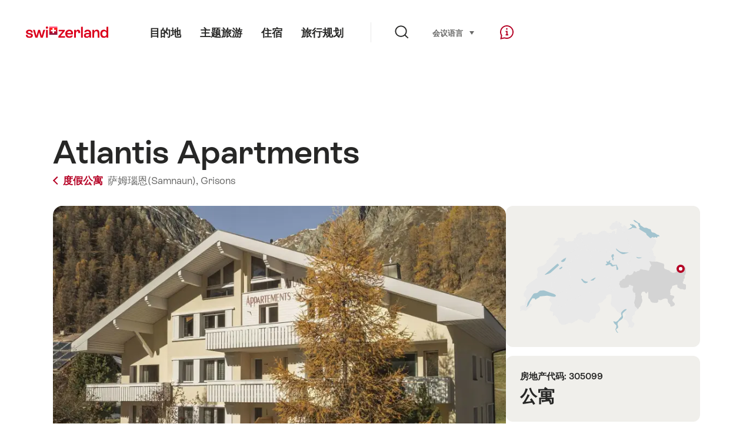

--- FILE ---
content_type: text/html; charset=utf-8
request_url: https://www.google.com/recaptcha/api2/aframe
body_size: 265
content:
<!DOCTYPE HTML><html><head><meta http-equiv="content-type" content="text/html; charset=UTF-8"></head><body><script nonce="KJVxVFZdt9-lpdaHD6t9lw">/** Anti-fraud and anti-abuse applications only. See google.com/recaptcha */ try{var clients={'sodar':'https://pagead2.googlesyndication.com/pagead/sodar?'};window.addEventListener("message",function(a){try{if(a.source===window.parent){var b=JSON.parse(a.data);var c=clients[b['id']];if(c){var d=document.createElement('img');d.src=c+b['params']+'&rc='+(localStorage.getItem("rc::a")?sessionStorage.getItem("rc::b"):"");window.document.body.appendChild(d);sessionStorage.setItem("rc::e",parseInt(sessionStorage.getItem("rc::e")||0)+1);localStorage.setItem("rc::h",'1768946476889');}}}catch(b){}});window.parent.postMessage("_grecaptcha_ready", "*");}catch(b){}</script></body></html>